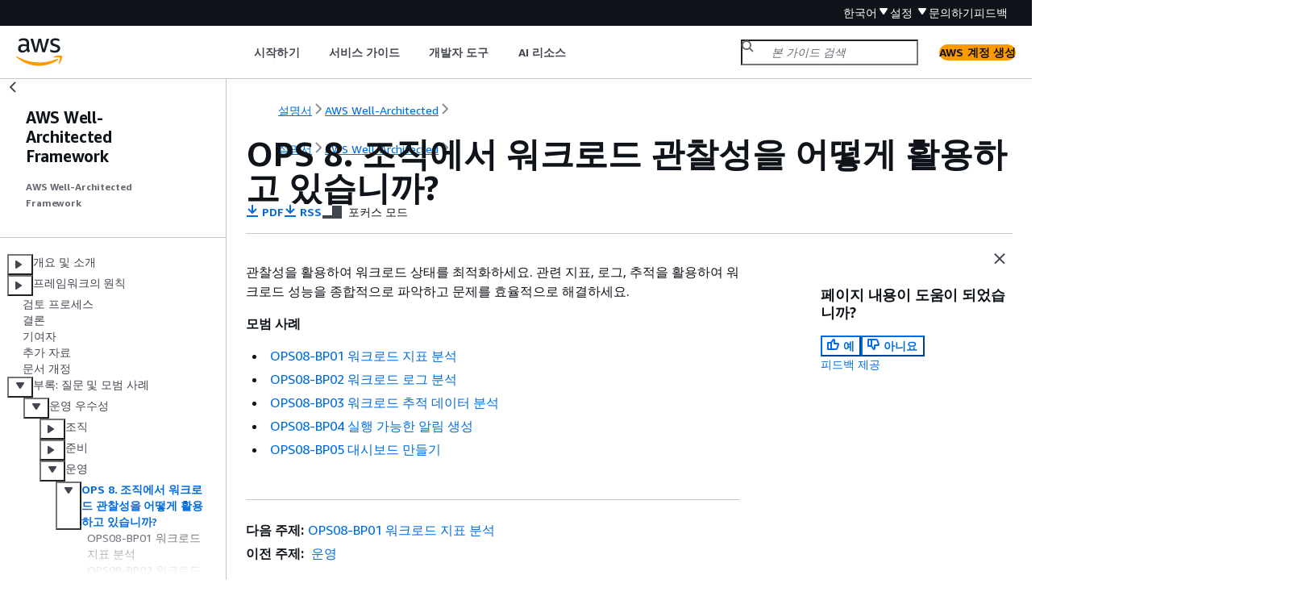

--- FILE ---
content_type: text/html
request_url: https://docs.aws.amazon.com/ko_kr/wellarchitected/2023-10-03/framework/ops-08.html
body_size: 3394
content:
<!DOCTYPE html>
    <html xmlns="http://www.w3.org/1999/xhtml" lang="ko-KR"><head><meta http-equiv="Content-Type" content="text/html; charset=UTF-8" /><title>OPS 8. 조직에서 워크로드 관찰성을 어떻게 활용하고 있습니까? - AWS Well-Architected Framework</title><meta name="viewport" content="width=device-width,initial-scale=1" /><meta name="assets_root" content="/assets" /><meta name="target_state" content="ops-08" /><meta name="default_state" content="ops-08" /><link rel="icon" type="image/ico" href="/assets/images/favicon.ico" /><link rel="shortcut icon" type="image/ico" href="/assets/images/favicon.ico" /><link rel="canonical" href="https://docs.aws.amazon.com/ko_kr/wellarchitected/2023-10-03/framework/ops-08.html" /><meta name="description" content="관찰성을 활용하여 워크로드 상태를 최적화하세요. 관련 지표, 로그, 추적을 활용하여 워크로드 성능을 종합적으로 파악하고 문제를 효율적으로 해결하세요." /><meta name="deployment_region" content="IAD" /><meta name="product" content="AWS Well-Architected Framework" /><meta name="guide" content="AWS Well-Architected Framework" /><meta name="abstract" content="AWS Well-Architected Framework를 활용하면 AWS에서 시스템을 구축하면서 내리게 되는 결정의 장단점을 이해할 수 있습니다. 이 프레임워크를 사용하면 클라우드에서 안정적이고 안전하며, 효율적이고 경제적이며, 지속 가능한 시스템을 설계하고 운영하기 위한 설계 모범 사례를 알아볼 수 있습니다." /><meta name="guide-locale" content="ko_kr" /><meta name="tocs" content="toc-contents.json" /><link rel="canonical" href="https://docs.aws.amazon.com/ko_kr/wellarchitected/2023-10-03/framework/ops-08.html" /><link rel="alternative" href="https://docs.aws.amazon.com/id_id/wellarchitected/2023-10-03/framework/ops-08.html" hreflang="id-id" /><link rel="alternative" href="https://docs.aws.amazon.com/id_id/wellarchitected/2023-10-03/framework/ops-08.html" hreflang="id" /><link rel="alternative" href="https://docs.aws.amazon.com/de_de/wellarchitected/2023-10-03/framework/ops-08.html" hreflang="de-de" /><link rel="alternative" href="https://docs.aws.amazon.com/de_de/wellarchitected/2023-10-03/framework/ops-08.html" hreflang="de" /><link rel="alternative" href="https://docs.aws.amazon.com/wellarchitected/2023-10-03/framework/ops-08.html" hreflang="en-us" /><link rel="alternative" href="https://docs.aws.amazon.com/wellarchitected/2023-10-03/framework/ops-08.html" hreflang="en" /><link rel="alternative" href="https://docs.aws.amazon.com/es_es/wellarchitected/2023-10-03/framework/ops-08.html" hreflang="es-es" /><link rel="alternative" href="https://docs.aws.amazon.com/es_es/wellarchitected/2023-10-03/framework/ops-08.html" hreflang="es" /><link rel="alternative" href="https://docs.aws.amazon.com/fr_fr/wellarchitected/2023-10-03/framework/ops-08.html" hreflang="fr-fr" /><link rel="alternative" href="https://docs.aws.amazon.com/fr_fr/wellarchitected/2023-10-03/framework/ops-08.html" hreflang="fr" /><link rel="alternative" href="https://docs.aws.amazon.com/it_it/wellarchitected/2023-10-03/framework/ops-08.html" hreflang="it-it" /><link rel="alternative" href="https://docs.aws.amazon.com/it_it/wellarchitected/2023-10-03/framework/ops-08.html" hreflang="it" /><link rel="alternative" href="https://docs.aws.amazon.com/ja_jp/wellarchitected/2023-10-03/framework/ops-08.html" hreflang="ja-jp" /><link rel="alternative" href="https://docs.aws.amazon.com/ja_jp/wellarchitected/2023-10-03/framework/ops-08.html" hreflang="ja" /><link rel="alternative" href="https://docs.aws.amazon.com/ko_kr/wellarchitected/2023-10-03/framework/ops-08.html" hreflang="ko-kr" /><link rel="alternative" href="https://docs.aws.amazon.com/ko_kr/wellarchitected/2023-10-03/framework/ops-08.html" hreflang="ko" /><link rel="alternative" href="https://docs.aws.amazon.com/pt_br/wellarchitected/2023-10-03/framework/ops-08.html" hreflang="pt-br" /><link rel="alternative" href="https://docs.aws.amazon.com/pt_br/wellarchitected/2023-10-03/framework/ops-08.html" hreflang="pt" /><link rel="alternative" href="https://docs.aws.amazon.com/zh_cn/wellarchitected/2023-10-03/framework/ops-08.html" hreflang="zh-cn" /><link rel="alternative" href="https://docs.aws.amazon.com/zh_tw/wellarchitected/2023-10-03/framework/ops-08.html" hreflang="zh-tw" /><link rel="alternative" href="https://docs.aws.amazon.com/wellarchitected/2023-10-03/framework/ops-08.html" hreflang="x-default" /><meta name="feedback-folder" content="897c6ffe-3c12-4691-9c85-dc23b20eabd4" /><meta name="this_doc_product" content="AWS Well-Architected Framework" /><meta name="this_doc_guide" content="" /><head xmlns="http://www.w3.org/1999/xhtml"> <script defer="" src="/assets/r/awsdocs-doc-page.2.0.0.js"></script><link href="/assets/r/awsdocs-doc-page.2.0.0.css" rel="stylesheet"/></head>
<script defer="" id="awsc-panorama-bundle" type="text/javascript" src="https://prod.pa.cdn.uis.awsstatic.com/panorama-nav-init.js" data-config="{'appEntity':'aws-documentation','region':'us-east-1','service':'wellarchitected'}"></script><meta id="panorama-serviceSubSection" value="" /><meta id="panorama-serviceConsolePage" value="OPS 8. 조직에서 워크로드 관찰성을 어떻게 활용하고 있습니까?" /></head><body class="awsdocs awsui"><div class="awsdocs-container"><awsdocs-header></awsdocs-header><awsui-app-layout id="app-layout" class="awsui-util-no-gutters" ng-controller="ContentController as $ctrl" header-selector="awsdocs-header" navigation-hide="false" navigation-width="$ctrl.navWidth" navigation-open="$ctrl.navOpen" navigation-change="$ctrl.onNavChange($event)" tools-hide="$ctrl.hideTools" tools-width="$ctrl.toolsWidth" tools-open="$ctrl.toolsOpen" tools-change="$ctrl.onToolsChange($event)"><div id="guide-toc" dom-region="navigation"><awsdocs-toc></awsdocs-toc></div><div id="main-column" dom-region="content" tabindex="-1"><awsdocs-view class="awsdocs-view"><div id="awsdocs-content"><head><title>OPS 8. 조직에서 워크로드 관찰성을 어떻게 활용하고 있습니까? - AWS Well-Architected Framework</title><meta name="pdf" content="wellarchitected-framework-2023-10-03.pdf#ops-08" /><meta name="rss" content="wellarchitected-framework.rss" /><meta name="forums" content="https://repost.aws/ko/topics/TA5g9gZfzuQoWLsZ3wxihrgw" /><meta name="feedback" content="https://docs.aws.amazon.com/forms/aws-doc-feedback?feedback_destination_id=897c6ffe-3c12-4691-9c85-dc23b20eabd4&amp;topic_url=https://docs.aws.amazon.com/ko_kr/wellarchitected/2023-10-03/framework/ops-08.html" /><meta name="feedback-yes" content="feedbackyes.html?topic_url=https://docs.aws.amazon.com/ko_kr/wellarchitected/2023-10-03/framework/ops-08.html" /><meta name="feedback-no" content="feedbackno.html?topic_url=https://docs.aws.amazon.com/ko_kr/wellarchitected/2023-10-03/framework/ops-08.html" /><script type="application/ld+json">
{
    "@context" : "https://schema.org",
    "@type" : "BreadcrumbList",
    "itemListElement" : [
      {
        "@type" : "ListItem",
        "position" : 1,
        "name" : "AWS",
        "item" : "https://aws.amazon.com"
      },
      {
        "@type" : "ListItem",
        "position" : 2,
        "name" : "AWS Well-Architected",
        "item" : "https://aws.amazon.com/architecture/well-architected/"
      },
      {
        "@type" : "ListItem",
        "position" : 3,
        "name" : "부록: 질문 및 모범 사례",
        "item" : "https://docs.aws.amazon.com/ko_kr/wellarchitected/2023-10-03/framework/appendix.html"
      },
      {
        "@type" : "ListItem",
        "position" : 4,
        "name" : "운영 우수성",
        "item" : "https://docs.aws.amazon.com/ko_kr/wellarchitected/2023-10-03/framework/a-operational-excellence.html"
      },
      {
        "@type" : "ListItem",
        "position" : 5,
        "name" : "운영",
        "item" : "https://docs.aws.amazon.com/ko_kr/wellarchitected/2023-10-03/framework/a-operate.html"
      },
      {
        "@type" : "ListItem",
        "position" : 6,
        "name" : "OPS 8. 조직에서 워크로드 관찰성을 어떻게 활용하고 있습니까?",
        "item" : "https://docs.aws.amazon.com/ko_kr/wellarchitected/2023-10-03/framework/a-operate.html"
      }
    ]
}
</script></head><body><div id="main"><div style="display: none"><a href="wellarchitected-framework-2023-10-03.pdf#ops-08" target="_blank" rel="noopener noreferrer" title="PDF 열기"></a></div><div id="breadcrumbs" class="breadcrumb"><a href="/index.html">설명서</a><a href="https://aws.amazon.com/architecture/well-architected/">AWS Well-Architected</a><a href="welcome.html"></a></div><div id="main-content" class="awsui-util-container"><div id="main-col-body"><awsdocs-language-banner data-service="$ctrl.pageService"></awsdocs-language-banner><h1 class="topictitle" id="ops-08"> OPS 8. 조직에서 워크로드 관찰성을 어떻게 활용하고 있습니까? </h1><div class="awsdocs-page-header-container"><awsdocs-page-header></awsdocs-page-header><awsdocs-filter-selector id="awsdocs-filter-selector"></awsdocs-filter-selector></div><p>관찰성을 활용하여 워크로드 상태를 최적화하세요. 관련 지표, 로그, 추적을 활용하여 워크로드 성능을 종합적으로 파악하고 문제를 효율적으로 해결하세요.</p><div class="highlights"><h6>모범 사례</h6><ul><li><p><a href="./ops_workload_observability_analyze_workload_metrics.html">OPS08-BP01 워크로드 지표 분석</a></p></li><li><p><a href="./ops_workload_observability_analyze_workload_logs.html">OPS08-BP02 워크로드 로그 분석</a></p></li><li><p><a href="./ops_workload_observability_analyze_workload_traces.html">OPS08-BP03 워크로드 추적 데이터 분석</a></p></li><li><p><a href="./ops_workload_observability_create_alerts.html">OPS08-BP04 실행 가능한 알림 생성</a></p></li><li><p><a href="./ops_workload_observability_create_dashboards.html">OPS08-BP05 대시보드 만들기</a></p></li></ul></div><awsdocs-copyright class="copyright-print"></awsdocs-copyright><awsdocs-thumb-feedback right-edge="{{$ctrl.thumbFeedbackRightEdge}}"></awsdocs-thumb-feedback></div><noscript><div><div><div><div id="js_error_message"><p><img src="https://d1ge0kk1l5kms0.cloudfront.net/images/G/01/webservices/console/warning.png" alt="주의" /> <strong>javascript가 브라우저에서 비활성화되거나 사용이 불가합니다.</strong></p><p>AWS 설명서를 사용하려면 Javascript가 활성화되어야 합니다. 지침을 보려면 브라우저의 도움말 페이지를 참조하십시오.</p></div></div></div></div></noscript><div id="main-col-footer" class="awsui-util-font-size-0"><div id="doc-conventions"><a target="_top" href="/general/latest/gr/docconventions.html">문서 규칙</a></div><div class="prev-next"><div id="previous" class="prev-link" accesskey="p" href="./a-operate.html">                운영             </div><div id="next" class="next-link" accesskey="n" href="./ops_workload_observability_analyze_workload_metrics.html">OPS08-BP01 워크로드 지표 분석</div></div></div><awsdocs-page-utilities></awsdocs-page-utilities></div><div id="quick-feedback-yes" style="display: none;"><div class="title">이 페이지의 내용이 도움이 되었습니까? - 예</div><div class="content"><p>칭찬해 주셔서 감사합니다!</p><p>잠깐 시간을 내어 좋았던 부분을 알려 주시면 더 열심히 만들어 보겠습니다.</p><p><awsui-button id="fblink" rel="noopener noreferrer" target="_blank" text="피드백" click="linkClick($event)" href="https://docs.aws.amazon.com/forms/aws-doc-feedback?feedback_destination_id=897c6ffe-3c12-4691-9c85-dc23b20eabd4&amp;topic_url=https://docs.aws.amazon.com/ko_kr/wellarchitected/2023-10-03/framework/ops-08.html"></awsui-button></p></div></div><div id="quick-feedback-no" style="display: none;"><div class="title">이 페이지의 내용이 도움이 되었습니까? - 아니요</div><div class="content"><p>이 페이지에 작업이 필요하다는 점을 알려 주셔서 감사합니다. 실망시켜 드려 죄송합니다.</p><p>잠깐 시간을 내어 설명서를 향상시킬 수 있는 방법에 대해 말씀해 주십시오.</p><p><awsui-button id="fblink" rel="noopener noreferrer" target="_blank" text="피드백" click="linkClick($event)" href="https://docs.aws.amazon.com/forms/aws-doc-feedback?feedback_destination_id=897c6ffe-3c12-4691-9c85-dc23b20eabd4&amp;topic_url=https://docs.aws.amazon.com/ko_kr/wellarchitected/2023-10-03/framework/ops-08.html"></awsui-button></p></div></div></div></body></div></awsdocs-view><div class="page-loading-indicator" id="page-loading-indicator"><awsui-spinner size="large"></awsui-spinner></div></div><div id="tools-panel" dom-region="tools"><awsdocs-tools-panel id="awsdocs-tools-panel"></awsdocs-tools-panel></div></awsui-app-layout><awsdocs-cookie-banner class="doc-cookie-banner"></awsdocs-cookie-banner></div></body></html>